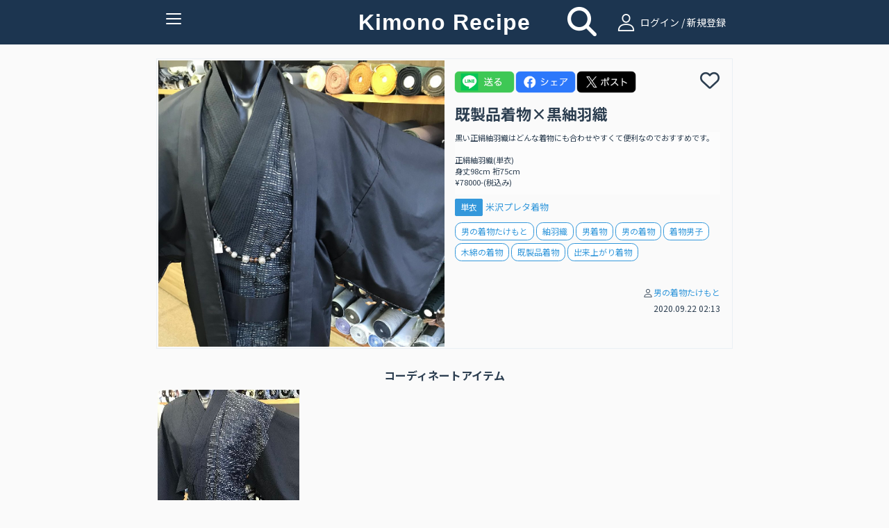

--- FILE ---
content_type: text/html; charset=UTF-8
request_url: https://www.kimonorecipe.com/c/eWWSKFA
body_size: 38415
content:
<!DOCTYPE html>
<html lang="ja">
<head prefix="og: http://ogp.me/ns# fb: http://ogp.me/ns/fb# article: http://ogp.me/ns/article#">
<!-- Google Tag Manager -->
<script>
  (function(w,d,s,l,i){w[l]=w[l]||[];w[l].push({'gtm.start': new Date().getTime(),event:'gtm.js'});var f=d.getElementsByTagName(s)[0], j=d.createElement(s),dl=l!='dataLayer'?'&l='+l:'';j.async=true;j.src= 'https://www.googletagmanager.com/gtm.js?id='+i+dl;f.parentNode.insertBefore(j,f); })(window,document,'script','dataLayer','GTM-W7Q4ZH9');
</script>
<!-- End Google Tag Manager -->
<!-- Global site tag (gtag.js) - Google Analytics -->
<script async src="https://www.googletagmanager.com/gtag/js?id=UA-86292212-1"></script>

<script>
  window.dataLayer = window.dataLayer || [];
  function gtag(){dataLayer.push(arguments);}
  gtag('js', new Date());
  gtag('set', {'user_id': 'undefined'}); // ログインしている user_id を使用してUser-ID を設定します。
  gtag('config', 'UA-86292212-1');
</script><script data-ad-client="ca-pub-2269440851045731" async src="https://pagead2.googlesyndication.com/pagead/js/adsbygoogle.js"></script>
<meta charset="UTF-8">
<meta http-equiv="X-UA-Compatible" content="IE=edge">
<meta name="apple-mobile-web-app-title" content="きものレシピ">
<link rel="apple-touch-icon" href="/logo.png" />

<meta name="title" content="既製品着物×黒紬羽織">
<meta name="keywords" content="きもの、きものレシピ、着物、コーディネート">
<meta name="description" content="黒い正絹紬羽織はどんな着物にも合わせやすくて便利なのでおすすめです。

正絹紬羽織(単衣)
身丈98cm 裄75cm
¥78000-(税込み) #男の着物たけもと #紬羽織 #男着物 #男の着物 #着物男子 #木綿の着物 #既製品着物 #出来上がり着物">
<meta property="og:locale" content="ja_JP">
<meta property="fb:app_id" content="210252789376937">
<meta name="og:title" content="既製品着物×黒紬羽織">
<meta property="og:type" content="website">
<meta name="og:url" content="https://www.kimonorecipe.com/c/eWWSKFA">
<meta name="og:image" content="https://d2z0ysf6sthedw.cloudfront.net/_b/created/square_l/2e1e29601b20ece38bbd8e7be71ebeeb5933a293.jpeg">
<meta name="og:site_name" content="きものレシピ / 着物のためのコーディネート帖。">
<meta name="og:description" content="黒い正絹紬羽織はどんな着物にも合わせやすくて便利なのでおすすめです。

正絹紬羽織(単衣)
身丈98cm 裄75cm
¥78000-(税込み) #男の着物たけもと #紬羽織 #男着物 #男の着物 #着物男子 #木綿の着物 #既製品着物 #出来上がり着物">
<meta name="twitter:card" content="summary_large_image">
<meta name="twitter:site" content="@kimonorecipe">
<meta name="twitter:creator" content="@kimonorecipe">
<meta name="twitter:title" content="既製品着物×黒紬羽織">
<meta name="twitter:description" content="黒い正絹紬羽織はどんな着物にも合わせやすくて便利なのでおすすめです。

正絹紬羽織(単衣)
身丈98cm 裄75cm
¥78000-(税込み) #男の着物たけもと #紬羽織 #男着物 #男の着物 #着物男子 #木綿の着物 #既製品着物 #出来上がり着物">
<meta name="twitter:image" content="https://d2z0ysf6sthedw.cloudfront.net/_b/created/square_l/2e1e29601b20ece38bbd8e7be71ebeeb5933a293.jpeg">
<meta name="viewport" content="width=device-width, initial-scale=1">
<link rel="stylesheet" href="/css/bootstrap.flatly.min.css">
<link rel="stylesheet" href="/css/bootstrap.offcanvas.min.css">
<link rel="stylesheet" href="/css/bootstrap-social.css">
<!--<link rel="stylesheet" href="/css/font-awesome.min.css"> -->
<link rel="stylesheet" href="/assets/fontawesome/css/all.min.css">
<link rel="stylesheet" href="/css/fontello.css">
<link rel="stylesheet" href="/css/common.css?version=1769838448">
<link rel="stylesheet" href="/css/home.css?version=1769838448">
<link rel="icon" href="https://www.kimonorecipe.com/favicon.ico?version=1769838448">
<link rel="icon" type="image/png"href="https://www.kimonorecipe.com/android-touch-icon.png?version=1769838448">
<title>既製品着物×黒紬羽織 | きものレシピ | KimonoRecipe</title>
</head>
<body class="detail">
<!-- Google Tag Manager (noscript) --> <noscript><iframe src="https://www.googletagmanager.com/ns.html?id=GTM-W7Q4ZH9" height="0" width="0" style="display:none;visibility:hidden"></iframe></noscript> <!-- End Google Tag Manager (noscript) -->
<div class="modal fade" id="modal-wait" data-backdrop="static" data-keyboard="false"><div class="modal-dialog"><div class="modal-content"><div class="modal-header"><h3 class="modal-title text-danger"></h3></div><div class="modal-body"></div></div></div></div>
<div class="modal fade" id="modal-alert" data-backdrop="static"><div class="modal-dialog"><div class="modal-content"><div class="modal-header"><button type="button" class="close" data-dismiss="modal"><span aria-hidden="true">&times;</span><span class="sr-only">Close</span></button><h3 class="modal-title text-danger"></h3></div><div class="modal-body"></div><div class="modal-footer"><button type="button" class="btn btn-success" data-dismiss="modal"><i class="fa fa-remove"></i> <span class="btn-text">閉じる</span></button></div></div></div></div>
<div class="modal fade" id="modal-confirm" data-backdrop="static" data-keyboard="false"><div class="modal-dialog"><div class="modal-content"><div class="modal-header"><h3 class="modal-title text-danger"></h3></div><div class="modal-body"></div><div class="modal-footer"><button class="btn btn-default" data-dismiss="modal" data-toggle="cancel">キャンセル</button><button class="btn btn-success" data-toggle="ok">OK</button></div></div></div></div>
<div class="modal fade" id="modal-login" data-backdrop="static" data-keyboard="false">
	<div class="modal-dialog">
		<div class="modal-content">
			<div class="modal-header">
				<button type="button" class="close" data-dismiss="modal"><span aria-hidden="true">×</span><span class="sr-only">Close</span></button>
				<h4 class="modal-title"><i class="icon-user"></i>ログイン</h4>
			</div>
			<div class="modal-body">
				<form id="form-login" class="form-horizontal mail-login" method="post" action="https://www.kimonorecipe.com/login">
					<input type="hidden" name="_token" value="UlgpqVRNFl0JjHxggt11dW7ZnbksvSC8NVCGyHGO">					<div class="mail-login-ttl"></div>
					<div class="form-group">
						<div class="col-sm-10 col-sm-offset-1">
							<input id="input-loginid" type="text" class="form-control" name="loginid" value="" placeholder="メールアドレスを入力">
						</div>
					</div>
					<div class="form-group">
						<div class="col-sm-10 col-sm-offset-1">
							<input id="input-password" type="password" class="form-control" name="password" value="" placeholder="パスワードを入力">
						</div>
					</div>
					<div class="text-center">
						<button type="button" class="btn btn-login" id="btn-login">ログイン</button>
						<p style="margin-top:10px;margin-bottom: 0;">
							<a href="https://www.kimonorecipe.com/password" class="btn btn-xs btn-border">パスワードを忘れた方はこちら</a>
						</p>
					</div>
				</form>
				<div style="margin-top: 1.2rem">
					<div class="text-center" style="font-weight: bold; font-size:1.2rem">【重要なご案内】</div>
					<div class="text-center" style="font-size:1.2rem">
						2023年7月31日を以ちましてSNSログイン機能の提供を終了いたしました。<br />
						「Facbookでログイン」「Twitterでログイン」をご利用いただいていたユーザー様は<br />
						「メールアドレスでログイン」へ移行いただくことでご利用を継続いただけます。<br />
						移行の手順は<a href="https://blog.kimonorecipe.com/news-20230731/" style="text-decoration: underline;">こちら</a>をご覧ください。
					</div>
				</div>
			</div>
			<div class="modal-footer">
				<div class="entryBtn">
					<a href="https://www.kimonorecipe.com/regist" class="btn btn-normal">新規登録はこちらから</a>
				</div>
			</div>
		</div>
	</div>
</div>
<div class="modal fade" id="modal-logout" data-backdrop="static" data-keyboard="false">
	<div class="modal-dialog">
		<div class="modal-content">
			<div class="modal-header">
				<button type="button" class="close" data-dismiss="modal"><span aria-hidden="true">×</span><span class="sr-only">Close</span></button>
				<h4 class="modal-title"><i class="fa fa-sign-out"></i> ログアウト確認</h4>
			</div>
			<div class="modal-body">
				<p class="text-info">本当にログアウトしますか？</p>
			</div>
			<div class="modal-footer">
				<button type="button" class="btn btn-warning" data-toggle="no"><i class="fa fa-remove"></i> いいえ</button>
				<button type="button" class="btn btn-success" data-toggle="yes"><i class="fa fa-check"></i> はい</button>
			</div>
		</div>
	</div>
</div>
<div class="modal fade" id="modal-new" data-backdrop="static" data-keyboard="false">
	<div class="modal-dialog">
		<div class="modal-content">
			<div class="modal-header">
				<button type="button" class="close" data-dismiss="modal"><span aria-hidden="true">×</span><span class="sr-only">Close</span></button>
				<h4 class="modal-title"><i class="icon-user"></i> 会員登録／ログイン</h4>
			</div>
			<div class="modal-body">
				<p class="text-center">
					フォローやいいね！するためには<br>会員登録が必要です。
				</p>
				<div class="entryBtn">
					<a href="https://www.kimonorecipe.com/regist" class="btn btn-normal">メンバー登録はこちら</a>
				</div>
				<hr>
				<div class="text-center mail-login">
					<p>ログインはこちら</p>
					<button type="button" class="btn btn-login" id="btn-modal-new-login">ログイン</button>
				</div>
			</div>
		</div>
	</div>
</div>
<header>
	<nav class="navbar navbar-default  navbar-fixed-top" role="navigation">
		<div class="container">
			<div class="navbar-header">
				<button type="button" class="navbar-toggle collapsed" data-toggle="collapse" data-target="#nav-collapse" aria-expanded="false">
					<span class="icon-bar"></span>
					<span class="icon-bar"></span>
					<span class="icon-bar"></span>
					<span class="txt-menu"></span>
				</button>
				<a class="navbar-brand" href="https://www.kimonorecipe.com">
					Kimono Recipe
									</a>
			</div>
						<div class="icon-field">
				<div class="home-icon">
					<a style="color:#FFFFFF;" href="https://www.kimonorecipe.com/search"><i class="fa fa-search fa-3x"></i></a>
				</div>
				<div class="pc-login  hidden-xs">
					<a  style="color:#ffffff" href="#" id="a-login" data-role="mainlogin"><i class="icon-user pc-login"></i> ログイン / 新規登録</a>
				</div>
			</div>
						<div class="collapse navbar-collapse" id="nav-collapse">
			
				<ul class="nav navbar-nav navbar-right">
										<li class="visible-xs">
						<a href="#" id="a-login" data-role="mainlogin"><i class="icon-user"></i> ログイン / 新規登録</a>
					</li>
										<li>
						<a href="/about.html">きものレシピとは？</a>
					</li>
					<li>
						<a target="_blank" href="https://blog.kimonorecipe.com/faq/">よくあるご質問</a>
					</li>
					<li>
						<a href="/special_sites/book">&#9658; 人気きもの書籍ランキング</a>
					</li>
					<li>
						<a href="/special_sites/youtube">&#9658; 着物系YouTubeまとめ</a>
					</li>
					<li>
						<a href="/special_sites/kitsuke-videos">&#9658; 着付け動画 テーマ別５選</a>
					</li>
					<li>
						<a href="/special_sites/obimusubi">&#9658; 帯結びの種類とコツ</a>
					</li>
					<li>
						<a href="/special_sites/event">&#9658; 全国の着物イベント</a>
					</li>
					<li>
					<li>
						<a target="_blank" href="https://blog.kimonorecipe.com/">&#9658; キモノ読みモノ</a>
					</li>
					<li>
						<a target="_blank" href="https://blog.kimonorecipe.com/cleaning/">&#9658; 着物のクリーニング(悉皆)</a>
					</li>
					<li>
						<a href="/special_sites/cleaning">[PR] 着物丸洗い。1点2,970円(税込)</a>
					</li>
				</ul>
			</div>
		</div>
	</nav>
	<div class="modal fade" data-backdrop="static" data-keyboard="false" id="add_code_item_modal">
		<div class="modal-dialog">
			<div class="modal-content">
				<div class="modal-header">
					<h4 class="modal-title">コーデ/アイテム新規投稿</h4>
				</div>
				<div class="modal-body">
					<div class="modal-add-code-item-div">
						<text>新規コーディネートの投稿はこちら</text>
						<a href="https://www.kimonorecipe.com/mypage/coordinate/edit?back=coordinate" class="btn btn-success btn-block"><i class="fa fa-plus-circle"></i> <span>コーディネート追加</span></a>
					<div class="modal-add-code-item-div">
						<text>新規アイテムの投稿はこちら</text>
						<a href="https://www.kimonorecipe.com/mypage/item/edit?back=item" class="btn btn-success btn-block"><i class="fa fa-plus-circle"></i> <span>アイテム追加</span></a>
					</div>
										<div class="modal-add-code-item-div">
						<text>未使用画像からの投稿、不要画像の削除はこちら</text>
						<a href="https://www.kimonorecipe.com/mypage/upload?show=init" class="btn btn-outline-primary btn-block" style="border-color:#dcdcdc;">未使用画像整理</a>
					</div>
				</div>
				<div class="modal-footer">
					<button type="button" class="btn btn-default" data-dismiss="modal"><i class="fa fa-remove"></i> 閉じる</button>
				</div>
			</div>
		</div>
	</div>
</header>
<form>
	<input type="hidden" name="jsValueFavoriteAddUrl" value="https://www.kimonorecipe.com/api/favorite/add">
	<input type="hidden" name="jsValueFavoriteDelUrl" value="https://www.kimonorecipe.com/api/favorite/del">
</form>
<section class="section">
	<div class="container container-codinate">
		<div class="row">
			<input type="hidden" id="hidden-id" value="201">
			<div class="thumbnail">
				<div class="col-lg-6 col-md-6 col-sm-12 col-xs-12">
					
											<div class="row">
							<img src="https://d2z0ysf6sthedw.cloudfront.net/_b/created/square_l/2e1e29601b20ece38bbd8e7be71ebeeb5933a293.jpeg?20211113181924?2020-09-22 01:45:42" alt="...">
						</div>
									</div>
				<div class="caption col-lg-6 col-md-6 col-sm-12 col-xs-12">
					<div class="row sns-share-btn-group">
						<div id='line-root' class="sns-share-btn">
							<a href='https://social-plugins.line.me/lineit/share?url=https://www.kimonorecipe.com/c/eWWSKFA'>
								<img class='share-button'src='/image/line.png'></img>
							</a>
						</div>
						<div id="fb-root" class="sns-share-btn">
							<a href='https://www.facebook.com/share.php?u=https://www.kimonorecipe.com/c/eWWSKFA'>
								<img class='share-button'src='/image/facebook.png'></img>
							</a>
						</div>
						<div id="twitter-root" class="sns-share-btn">
														<a href='https://twitter.com/intent/tweet?text=KimonoRecipe+%7C+%E6%97%A2%E8%A3%BD%E5%93%81%E7%9D%80%E7%89%A9%C3%97%E9%BB%92%E7%B4%AC%E7%BE%BD%E7%B9%94+%7C+%0a%0a黒い正絹紬羽織はどんな着物にも合わせやすくて便利なのでおすすめです。%0a%0a正絹紬羽織(単衣)%0a身丈98cm 裄75cm%0a¥78000-(税込み)%0a%0a&amp;url=https://www.kimonorecipe.com/c/eWWSKFA%0a%0a&amp;hashtags=きものレシピ,男の着物たけもと,紬羽織,男着物,男の着物,着物男子,木綿の着物,既製品着物,出来上がり着物'>
								<img class='share-button'src='/image/x_b.png'></img>
							</a>
						</div>
					</div>
 					<div class="row favorite">
						<div id='heart-root' class="sns-share-btn">
																			<span
								data-toggle="favorite"
								data-mode="new"
								data-role="link"
							>
								<i class="far fa-heart fa-2x" data-role="link"></i>
							</span>
							<span class="favorite-count">
															</span>
												</div>
					</div>
					<div class='code-item-name'>
										<h4 class="of">既製品着物×黒紬羽織</h4>
										</div>
										<p class="memo">黒い正絹紬羽織はどんな着物にも合わせやすくて便利なのでおすすめです。<br />
<br />
正絹紬羽織(単衣)<br />
身丈98cm 裄75cm<br />
¥78000-(税込み)</p>
															<div class="item-list">
																		<div class="of" style="display: flex; align-items: center;">
							<div>
								<a class="custom-label" href="https://www.kimonorecipe.com/m/7BZKBe?selectCategory=8&amp;mode=items#anchor">単衣</a>
							</div>
							<div style="padding-left:.4rem;">
								<a class="name" href="https://www.kimonorecipe.com/i/JCYoQVA">
									米沢プレタ着物
								</a>
															</div>
						</div>
											</div>
										<p class="tags"><span class="label label-info" data-role="tag" data-type="c" data-value="男の着物たけもと">男の着物たけもと</span> <span class="label label-info" data-role="tag" data-type="c" data-value="紬羽織">紬羽織</span> <span class="label label-info" data-role="tag" data-type="c" data-value="男着物">男着物</span> <span class="label label-info" data-role="tag" data-type="c" data-value="男の着物">男の着物</span> <span class="label label-info" data-role="tag" data-type="c" data-value="着物男子">着物男子</span> <span class="label label-info" data-role="tag" data-type="c" data-value="木綿の着物">木綿の着物</span> <span class="label label-info" data-role="tag" data-type="c" data-value="既製品着物">既製品着物</span> <span class="label label-info" data-role="tag" data-type="c" data-value="出来上がり着物">出来上がり着物</span> </p>
										<div style="margin-top: 3rem;" >
										</div>
					<div class="codinate-user">

						<p class="text-right user-link">
							<small>
								<i class="icon-user"></i><a href="https://www.kimonorecipe.com/m/7BZKBe">男の着物たけもと</a>
							</small>
						</p>
						<p class="text-right"><small>2020.09.22 02:13</small></p>
					</div>
														</div>
			</div>
		</div>
	</div>
	<div class="codinate-box">
				<h2 class="codinate-ttl"><span>コーディネートアイテム</span></h2>
				<div class="container">
			<div class="no-gutter tile">
										<div class="col-lg-3 col-md-3 col-sm-4 col-xs-4 item">
					<div class="thumbnail">
						<a href="https://www.kimonorecipe.com/i/JCYoQVA" class="ga_tag_event_click">
																						<input type="hidden" name="login_uid" value="undefined">
														<input type="hidden" name="item_code"value=JCYoQVA>
							<input type="hidden" name="custom_uid" value=takemoto>
							<input type="hidden" name="uid" value=7BZKBe>
							<img src="https://d2z0ysf6sthedw.cloudfront.net/_b/created/square/a5661be9c0be83d7a519916ddda6a5f39573f44a.jpeg?20211113181547">
						</a>
					</div>
				</div>
																</div>
		</div>
			<div id="bannerCarousel" class="carousel slide banner_carousel_div" data-ride="carousel">
    <ol class="carousel-indicators banner_carousel_indicators">
                     <li class="active" data-target="#bannerCarousel" data-slide-to="0"></li>
                 </ol>
    <div class="carousel-inner banner_carousel_inner" role="listbox" >
                     <div class="item active">
                     <a href="https://www.kimonorecipe.com/special_sites/cleaning?utm_source=site&amp;utm_medium=banner&amp;utm_campaign=kihadaya" class="banner ga_tag_banner_event_click" target="_blank">
            	                                    <input type="hidden" name="login_uid" value="undefined">
                                <input type="hidden" name="banner_title" value="きはだや丸洗い">
                <img src="https://d2z0ysf6sthedw.cloudfront.net/banner/5835ee3345299ad89720d2ec92f4ef08eb6e04f4.png"></a>
        </div>
        </div>
    <a class="left carousel-control banner_carousel_control" href="#bannerCarousel" role="button" data-slide="prev">
        <span class="glyphicon glyphicon-chevron-left" aria-hidden="true"></span>
        <span class="sr-only">前へ</span>
    </a>
    <a class="right carousel-control banner_carousel_control" href="#bannerCarousel" role="button" data-slide="next">
        <span class="glyphicon glyphicon-chevron-right" aria-hidden="true"></span>
        <span class="sr-only">次へ</span>
    </a>
</div>		<div class="container">
	<h2 class="sponsor-ttl"><span>スポンサーリンク</span></h2>
	<div class="sponsor" style="display:block;text-align:center;">
		<a name="adslink" href="https://amzn.to/45o5EU8" class="ga_tag_sponser_event_click" target="_blank">
		    		    		        <input type="hidden" name="login_uid" value="undefined">
		    		    <input type="hidden" name="sponser_title" value="amazon 足袋2">
		    <img id="adsimg" src="https://d2z0ysf6sthedw.cloudfront.net/sponsor/4b2f9c3c01010b4b8a74c718c72bd1de61eeaeef.png">
        </a>
	</div>
</div>					<div class="container" style="margin-top: 2.5rem;">
			<div class="clearfix no-gutter tile">
		        <div  style="float:left;list-style-type:">
		        	<b>このユーザの他のコーディネート</b>
		        </div>
		        		        <div style="text-align:right;">
					<a href="https://www.kimonorecipe.com/m/7BZKBe?mode=coordinate#anchor">もっと見る</a>
				</div>
							</div>
	        <div class="clearfix no-gutter tile" id="div-thumbnail">
	            	            <div class="col-lg-3 col-md-3 col-sm-3 col-xs-4 item lazyload" data-expand="200">
	                <a href="https://www.kimonorecipe.com/c/QlOUNwk" class="thumbnail ga_tag_event_click">
	                		                		                		<input type="hidden" name="login_uid" value="undefined">
	                		                	<input type="hidden" name="coordinate_code"value=QlOUNwk>
	                	<input type="hidden" name="custom_uid" value=takemoto>
	                	<input type="hidden" name="uid" value=7BZKBe>
	                    <img src="https://d2z0ysf6sthedw.cloudfront.net/_b/created/square/c0403367b26796c588f799d993199dc9e5dfae35.jpeg?20211113181558">
	                </a>
	            </div>
	            	            <div class="col-lg-3 col-md-3 col-sm-3 col-xs-4 item lazyload" data-expand="200">
	                <a href="https://www.kimonorecipe.com/c/ETQ5iVk" class="thumbnail ga_tag_event_click">
	                		                		                		<input type="hidden" name="login_uid" value="undefined">
	                		                	<input type="hidden" name="coordinate_code"value=ETQ5iVk>
	                	<input type="hidden" name="custom_uid" value=takemoto>
	                	<input type="hidden" name="uid" value=7BZKBe>
	                    <img src="https://d2z0ysf6sthedw.cloudfront.net/_b/created/square/d65223ee1c5923646f8d07f60a120c0edbae7320.jpeg?20211113181944">
	                </a>
	            </div>
	            	            <div class="col-lg-3 col-md-3 col-sm-3 col-xs-4 item lazyload" data-expand="200">
	                <a href="https://www.kimonorecipe.com/c/JzWZU5g" class="thumbnail ga_tag_event_click">
	                		                		                		<input type="hidden" name="login_uid" value="undefined">
	                		                	<input type="hidden" name="coordinate_code"value=JzWZU5g>
	                	<input type="hidden" name="custom_uid" value=takemoto>
	                	<input type="hidden" name="uid" value=7BZKBe>
	                    <img src="https://d2z0ysf6sthedw.cloudfront.net/_b/created/square/d09f01cb050dfc8b06ab589e35157e47a7d48fc6.jpg?20211113201620">
	                </a>
	            </div>
	            	            <div class="col-lg-3 col-md-3 col-sm-3 col-xs-4 item lazyload" data-expand="200">
	                <a href="https://www.kimonorecipe.com/c/EFJCNEM" class="thumbnail ga_tag_event_click">
	                		                		                		<input type="hidden" name="login_uid" value="undefined">
	                		                	<input type="hidden" name="coordinate_code"value=EFJCNEM>
	                	<input type="hidden" name="custom_uid" value=takemoto>
	                	<input type="hidden" name="uid" value=7BZKBe>
	                    <img src="https://d2z0ysf6sthedw.cloudfront.net/_b/created/square/e06cda0adec0bc5fc981accfad46304f0924891a.jpeg?20211113181548">
	                </a>
	            </div>
	            	            <div class="col-lg-3 col-md-3 col-sm-3 col-xs-4 item lazyload" data-expand="200">
	                <a href="https://www.kimonorecipe.com/c/EjIEE0U" class="thumbnail ga_tag_event_click">
	                		                		                		<input type="hidden" name="login_uid" value="undefined">
	                		                	<input type="hidden" name="coordinate_code"value=EjIEE0U>
	                	<input type="hidden" name="custom_uid" value=takemoto>
	                	<input type="hidden" name="uid" value=7BZKBe>
	                    <img src="https://d2z0ysf6sthedw.cloudfront.net/_b/created/square/dc7f8211c2fab9bb52c4d4d983bd3329f2c2d14a.jpg?20211113230043">
	                </a>
	            </div>
	            	            <div class="col-lg-3 col-md-3 col-sm-3 col-xs-4 item lazyload" data-expand="200">
	                <a href="https://www.kimonorecipe.com/c/JnQQM4Q" class="thumbnail ga_tag_event_click">
	                		                		                		<input type="hidden" name="login_uid" value="undefined">
	                		                	<input type="hidden" name="coordinate_code"value=JnQQM4Q>
	                	<input type="hidden" name="custom_uid" value=takemoto>
	                	<input type="hidden" name="uid" value=7BZKBe>
	                    <img src="https://d2z0ysf6sthedw.cloudfront.net/_b/created/square/e6e4c311f50426000c0d6f2e5213749535c2af38.jpg?20211113193527">
	                </a>
	            </div>
	            	            <div class="col-lg-3 col-md-3 col-sm-3 col-xs-4 item lazyload" data-expand="200">
	                <a href="https://www.kimonorecipe.com/c/QCRGRAk" class="thumbnail ga_tag_event_click">
	                		                		                		<input type="hidden" name="login_uid" value="undefined">
	                		                	<input type="hidden" name="coordinate_code"value=QCRGRAk>
	                	<input type="hidden" name="custom_uid" value=takemoto>
	                	<input type="hidden" name="uid" value=7BZKBe>
	                    <img src="https://d2z0ysf6sthedw.cloudfront.net/_b/created/square/d418ee0cec8c524a827410cc6492f0c04b85e011.jpg?20211113183453">
	                </a>
	            </div>
	            	            <div class="col-lg-3 col-md-3 col-sm-3 col-xs-4 item lazyload" data-expand="200">
	                <a href="https://www.kimonorecipe.com/c/GQZ1RZA" class="thumbnail ga_tag_event_click">
	                		                		                		<input type="hidden" name="login_uid" value="undefined">
	                		                	<input type="hidden" name="coordinate_code"value=GQZ1RZA>
	                	<input type="hidden" name="custom_uid" value=takemoto>
	                	<input type="hidden" name="uid" value=7BZKBe>
	                    <img src="https://d2z0ysf6sthedw.cloudfront.net/_b/created/square/4bb59122fd18c8a288c6cd5440ea5c5f400306e7.jpeg?20211113181542">
	                </a>
	            </div>
	            	            <div class="col-lg-3 col-md-3 col-sm-3 col-xs-4 item lazyload" data-expand="200">
	                <a href="https://www.kimonorecipe.com/c/QSeAZJM" class="thumbnail ga_tag_event_click">
	                		                		                		<input type="hidden" name="login_uid" value="undefined">
	                		                	<input type="hidden" name="coordinate_code"value=QSeAZJM>
	                	<input type="hidden" name="custom_uid" value=takemoto>
	                	<input type="hidden" name="uid" value=7BZKBe>
	                    <img src="https://d2z0ysf6sthedw.cloudfront.net/_b/created/square/4e781bedcfc6b4c3aa9d1c869bf8a2ae61b81000.jpg?20211113183927">
	                </a>
	            </div>
	            	            <div class="col-lg-3 col-md-3 col-sm-3 col-xs-4 item lazyload" data-expand="200">
	                <a href="https://www.kimonorecipe.com/c/KHAYJyY" class="thumbnail ga_tag_event_click">
	                		                		                		<input type="hidden" name="login_uid" value="undefined">
	                		                	<input type="hidden" name="coordinate_code"value=KHAYJyY>
	                	<input type="hidden" name="custom_uid" value=takemoto>
	                	<input type="hidden" name="uid" value=7BZKBe>
	                    <img src="https://d2z0ysf6sthedw.cloudfront.net/_b/created/square/4f2f38eb8c12c2e790a15965de3d1cbbad4599ff.jpg?20211113230044">
	                </a>
	            </div>
	            	            <div class="col-lg-3 col-md-3 col-sm-3 col-xs-4 item lazyload" data-expand="200">
	                <a href="https://www.kimonorecipe.com/c/FpdSAmQ" class="thumbnail ga_tag_event_click">
	                		                		                		<input type="hidden" name="login_uid" value="undefined">
	                		                	<input type="hidden" name="coordinate_code"value=FpdSAmQ>
	                	<input type="hidden" name="custom_uid" value=takemoto>
	                	<input type="hidden" name="uid" value=7BZKBe>
	                    <img src="https://d2z0ysf6sthedw.cloudfront.net/_b/created/square/ad1296e632c5f2f3ab4ddfb91965ba66733b74f9.jpg?20211114134023">
	                </a>
	            </div>
	            	            <div class="col-lg-3 col-md-3 col-sm-3 col-xs-4 item lazyload" data-expand="200">
	                <a href="https://www.kimonorecipe.com/c/I4AVGDQ" class="thumbnail ga_tag_event_click">
	                		                		                		<input type="hidden" name="login_uid" value="undefined">
	                		                	<input type="hidden" name="coordinate_code"value=I4AVGDQ>
	                	<input type="hidden" name="custom_uid" value=takemoto>
	                	<input type="hidden" name="uid" value=7BZKBe>
	                    <img src="https://d2z0ysf6sthedw.cloudfront.net/_b/created/square/0aecc2e5e3672a4e0e87b8711edcf99d6f4d2b49.jpg?20211113192415">
	                </a>
	            </div>
	            	        </div>
		</div>
			</div>
</section>
<div class="footer container">
	<div class="col-lg-offset-3 col-lg-6 col-md-offset-3 col-md-6 col-sm-offset-3 col-sm-6 col-xs-12">
		<div class="sns">
			<a href="https://twitter.com/kimonorecipe" target="_blank"><i class="fab fa-x-twitter"></i></a>
			<a href="https://www.facebook.com/kimonorecipe" target="_blank"><i class="fab fa-facebook"></i></a>
			<a href="https://www.instagram.com/kimonorecipe/" target="_blank"><i class="fab fa-instagram"></i></a>
			<a href="https://www.youtube.com/channel/UCgNdRG1BCg9vF57c5_RaSJw" target="_blank"><i class="fab fa-youtube"></i></a>
		</div>
	</div>
	<div>
		<div class="link col-lg-offset-4 col-lg-1 col-md-offset-4 col-md-1 col-sm-offset-4 col-sm-1 col-xs-3">
			<a href="https://www.kimonorecipe.com/terms.html" target="_blank">利用規約</a>
		</div>
		<div class="link col-lg-1 col-md-1 col-sm-1 col-xs-3">
			<a href="https://www.kimonorecipe.com/privacy.html" target="_blank">プライバシー</a>
		</div>
		<div class="link col-lg-1 col-md-1 col-sm-1 col-xs-3">
			<a href="https://grass.vc/" target="_blank">運営会社</a>
		</div>
		<div class="link col-lg-1 col-md-1 col-sm-1 col-xs-3">
			<a href="https://blog.kimonorecipe.com/how-to-use/" target="_blank">ご利用方法</a>
		</div>
		<div class="col-lg-12 col-md-12 col-sm-12 col-xs-12" style="margin-top:-10px;">
			<div class="text-center">
				<span class="copyright">&copy; Copyright Kimono Recipe All rights reserved.</span>
			</div>
		</div>
	</div>
</div>
<script src="/js/jquery-3.1.1.min.js"></script>
<script src="/js/bootstrap.min.js"></script>
<script src="/js/common.js?version=1769838448"></script>

<script>
	$(function(){
		$('#btn-temp-coordinate-update').on('click', function(){
			$(this).prop('disabled', true);
				$.post(
					'https://www.kimonorecipe.com/mypage/coordinate/update/temp',
					{
						_token: 'UlgpqVRNFl0JjHxggt11dW7ZnbksvSC8NVCGyHGO',
						id: '201',
						name:  $("#temp-coordinate-name").val(),
						memo1: $("#temp-coordinate-memo1").val(),
						tags:  $("#temp-coordinate-tags").val(),
					}, function() {
						alert('仮コーディネート情報を更新しました。');
						$('#modal-coordinate').modal('hide');
						location.reload();
					}
				) .fail(function(xhr) {
					errorMessages = '';
					$.each(xhr.responseJSON.errors, function(key, value) {
						errorMessages += value[0] + "\n";
						errorMessages += value[0] + "\n";
					});
                    alert(errorMessages);
					$('#btn-temp-coordinate-update').prop('disabled', false);
				});
		});
		$('a[data-toggle="temp-coordinate-edit"]').on('click', function(){
			$('#modal-coordinate').modal('show');
			return false;
		});
		$(document).on('click', 'button[data-toggle="link-folders"]', function(){
			var url = $(this).data('link');
			window.location.href = url;
	        return false;
	    });
	    $(document).on('click', 'button[data-toggle="show-folders"]', function(){
	        $('#coordinate-folder-list').show();
	        return false;
	    });
	    $(document).on('click', 'button[data-toggle="detach-folders"]', function(){
	    		var folderId = $(this).data('id');
	    		if(confirm('フォルダ設定を解除しますか？')) {
					$.post(
						'https://www.kimonorecipe.com/member/coordinate/MyFoler/del',
						{
							_token: 'UlgpqVRNFl0JjHxggt11dW7ZnbksvSC8NVCGyHGO',
							folderId: folderId,
							coordinateId: '201',
						}, function() {
							location.reload();
						}
					);
				}
		});
		$('#select-category').on('change', function(){
			var tag = $("#selected-tag").val();
			$('#footer-select-category').val($(this).val());
			getItem($(this).val(), 0 , $('#selected_item_only:checked').val(),tag);
		});
		$('#footer-select-category').on('change', function(){
			var tag = $("#selected-tag").val();
			$('#select-category').val($(this).val());
			getItem($(this).val(), 0 ,$('#selected_item_only:checked').val(),tag);
		});
		
		$('#select-myfolder').on('change', function(){
			var tag = $("#selected-tag").val();
			$('#footer-select-myfolder').val($(this).val());
			var category = $('#footer-select-category').val();
			getItem(category, 0 , $('#selected_item_only:checked').val(),tag);
		});
		$('#footer-select-myfolder').on('change', function(){
			var tag = $("#selected-tag").val();
			$('#select-myfolder').val($(this).val());
			var category = $('#footer-select-category').val();
			getItem(category, 0 ,$('#selected_item_only:checked').val(),tag);
		});

		$('#select-authUserfolder').on('change', function(){
			var tag = $("#selected-tag").val();
			$('#footer-select-authUserfolder').val($(this).val());
			var category = $('#footer-select-category').val();
			getItem(category, 0 , $('#selected_item_only:checked').val(),tag);
		});
		$('#footer-select-authUserfolder').on('change', function(){
			var tag = $("#selected-tag").val();
			$('#select-authUserfolder').val($(this).val());
			var category = $('#footer-select-category').val();
			getItem(category, 0 ,$('#selected_item_only:checked').val(),tag);
		});
		
		$('a[data-toggle="item-select"]').on('click', function(){
			$('#modal-itemimage').modal('show');
			return false;
		});
		$('#selected_item_only').on('change', function(){
			var tag = $("#selected-tag").val();
			var category = $('#footer-select-category').val();
			getItem(category, 0, $('#selected_item_only:checked').val(),tag);
			toggleDisplay(tag);
		});
		/**
		keywaro
		**/
		$('#keyword').on('change', function(){
			var tag = $("#selected-tag").val();
			var category = $('#footer-select-category').val();
			getItem(category, 0, $('#selected_item_only:checked').val(),tag);
			return false;
		});
		$('#select-brand').on('change', function(){
			var tag = $("#selected-tag").val();
			var category = $('#footer-select-category').val();
			getItem(category, 0, $('#selected_item_only:checked').val(),tag);
			return false;
		});
		/**
		branc
		**/
		$(document).on('click', 'button[data-toggle="item-add"]', function(){
			var $obj = $(this).closest('div.item')
				,$this = $(this)
				,id = $obj.data('id');
				$.post('https://www.kimonorecipe.com/api/add/item', { _token: 'UlgpqVRNFl0JjHxggt11dW7ZnbksvSC8NVCGyHGO', ipid: id, pid: $('#hidden-id').val() }, function(json){
					$('#modal-itemimage').modal('hide');
					if (json.status === 'success') {
						location.reload();
						return;
					}
					modalAlert({
						title: 'エラー',
						body: json.errormsg,
						callback: function(){
							$('#modal-itemimage').modal('show');
						}
					});
				});
		});
		getItem('all', 0, 0, );
	});
	$('#btn-selectitem-update').on('click', function(){
		$(this).prop('disabled', true);
			$.post(
				'https://www.kimonorecipe.com/select/item/update',
				{
					_token: 'UlgpqVRNFl0JjHxggt11dW7ZnbksvSC8NVCGyHGO',
					workKey: '',
					coordinateId: '201',
				}, function() {
					$('#modal-itemimage').modal('hide');
					location.reload();
				}
			) .fail(function() {
				$('#btn-selectitem-update').prop('disabled', false);
			});
	});
	function getItem(category, page, selected, tag){
		keyword = $('#keyword').val();
		searchBrandMemberId = $('#select-brand').val();
		myIFolderId = $('#select-myfolder').val();
		authUserIFolderId = $('#select-authUserfolder').val();
		
		$('#div-thumbnail2').load(
			'https://www.kimonorecipe.com/select/item',
			{
				coordinateId: '201',
				category: category,
				page: page,
				d: 'a',
				tag: tag,
				selected: selected,
				_token: 'UlgpqVRNFl0JjHxggt11dW7ZnbksvSC8NVCGyHGO',
				workKey: '',
				keyword: keyword,
				searchBrandMemberId: searchBrandMemberId,
				myIFolderId: myIFolderId,
				authUserIFolderId: authUserIFolderId
			}, function(data, status){}
		);
	}
    </script>
<script type="text/javascript" src="/js/gaevent.js"></script>
<script type="text/javascript" src="/js/gaevent_sponser.js"></script>
<script type="text/javascript" src="/js/gaevent_banner.js"></script>
<form id="form-control"><input type="hidden" name="_token" value="UlgpqVRNFl0JjHxggt11dW7ZnbksvSC8NVCGyHGO"></form>
</body>
</html>


--- FILE ---
content_type: text/html; charset=utf-8
request_url: https://www.google.com/recaptcha/api2/aframe
body_size: 269
content:
<!DOCTYPE HTML><html><head><meta http-equiv="content-type" content="text/html; charset=UTF-8"></head><body><script nonce="fAVJk_lbFQdkDO9U2Q6mCQ">/** Anti-fraud and anti-abuse applications only. See google.com/recaptcha */ try{var clients={'sodar':'https://pagead2.googlesyndication.com/pagead/sodar?'};window.addEventListener("message",function(a){try{if(a.source===window.parent){var b=JSON.parse(a.data);var c=clients[b['id']];if(c){var d=document.createElement('img');d.src=c+b['params']+'&rc='+(localStorage.getItem("rc::a")?sessionStorage.getItem("rc::b"):"");window.document.body.appendChild(d);sessionStorage.setItem("rc::e",parseInt(sessionStorage.getItem("rc::e")||0)+1);localStorage.setItem("rc::h",'1769838455291');}}}catch(b){}});window.parent.postMessage("_grecaptcha_ready", "*");}catch(b){}</script></body></html>

--- FILE ---
content_type: text/css
request_url: https://www.kimonorecipe.com/css/fontello.css
body_size: 647
content:
@font-face {
  font-family: 'fontello';
  src: url('../fonts/fontello.eot?34564353');
  src: url('../fonts/fontello.eot?34564353#iefix') format('embedded-opentype'),
       url('../fonts/fontello.woff2?34564353') format('woff2'),
       url('../fonts/fontello.woff?34564353') format('woff'),
       url('../fonts/fontello.ttf?34564353') format('truetype'),
       url('../fonts/fontello.svg?34564353#fontello') format('svg');
  font-weight: normal;
  font-style: normal;
}
 [class^="icon-"]:before, [class*=" icon-"]:before {
  font-family: "fontello";
  font-style: normal;
  font-weight: normal;
  speak: none;
 
  display: inline-block;
  text-decoration: inherit;
  width: 1em;
  margin-right: .2em;
  text-align: center;
  /* opacity: .8; */
 
  /* For safety - reset parent styles, that can break glyph codes*/
  font-variant: normal;
  text-transform: none;
 
  /* fix buttons height, for twitter bootstrap */
  line-height: 1em;
 
  /* Animation center compensation - margins should be symmetric */
  /* remove if not needed */
  margin-left: .2em;
 
  /* you can be more comfortable with increased icons size */
  /* font-size: 120%; */
 
  /* Font smoothing. That was taken from TWBS */
  -webkit-font-smoothing: antialiased;
  -moz-osx-font-smoothing: grayscale;
 
  /* Uncomment for 3D effect */
  /* text-shadow: 1px 1px 1px rgba(127, 127, 127, 0.3); */
}
 
.icon-u:before { content: '\e804'; }
.icon-d:before { content: '\e805'; }
.icon-l:before { content: '\e806'; }
.icon-r:before { content: '\e807'; }
.icon-du:before { content: '\e808'; }
.icon-dd:before { content: '\e809'; }
.icon-dl:before { content: '\e80a'; }
.icon-dr:before { content: '\e80b'; }
.icon-tu:before { content: '\e80c'; }
.icon-td:before { content: '\e80d'; }
.icon-tl:before { content: '\e80e'; }
.icon-tr:before { content: '\e80f'; }
.icon-all:before { content: '\e9dd'; }
.icon-favorit:before { content: '\e9de'; }
.icon-follow:before { content: '\e9df'; }
.icon-search:before { content: '\e9e0'; }
.icon-user:before { content: '\e9e1'; }
.icon-login:before { content: '\e9e2'; }

--- FILE ---
content_type: application/javascript
request_url: https://www.kimonorecipe.com/js/gaevent_sponser.js
body_size: 218
content:
$(function(){
    var sponser_title = $('input[name="sponser_title"]').val();
    var login_custom_uid = $('input[name="login_custom_uid"]').val();
    if(!login_custom_uid){
    	login_custom_uid = $('input[name="login_uid"]').val();
    }
    gtag('event', 'onload/広告', {
            'event_category':'advertisement'
           ,'event_label':'広告名:'+sponser_title+'/ログインUID:'+login_custom_uid
            ,'value':1});

    $("a.ga_tag_sponser_event_click").click(function(){
        var sponser_title = $(this).children('input[name="sponser_title"]').val();
        var login_custom_uid = $(this).children('input[name="login_custom_uid"]').val();
        if(!login_custom_uid){
        	login_custom_uid = $(this).children('input[name="login_uid"]').val();
        }
        gtag('event', 'onclick/広告', {
                'event_category':'advertisement'
                ,'event_label':'広告名:'+sponser_title+'/ログインUID:'+login_custom_uid
                ,'value':1
        });
    });
});